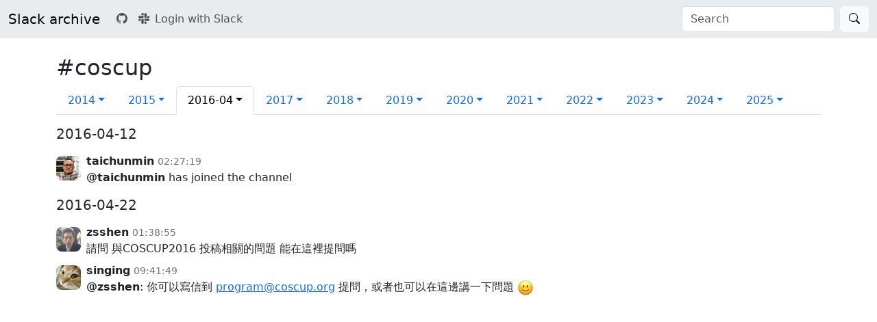

--- FILE ---
content_type: text/html; charset=UTF-8
request_url: https://g0v-slack-archive.g0v.ronny.tw/index/channel/C02L3PNNV/2016-04
body_size: 4122
content:
<!DOCTYPE html>
<html>
<head>
<meta charset="utf-8">
<meta name="viewport" content="width=device-width, initial-scale=1">
<title>#coscup | g0v.tw | slack archive</title>
<link href="https://cdn.jsdelivr.net/npm/bootstrap@5.3.8/dist/css/bootstrap.min.css" rel="stylesheet" integrity="sha384-sRIl4kxILFvY47J16cr9ZwB07vP4J8+LH7qKQnuqkuIAvNWLzeN8tE5YBujZqJLB" crossorigin="anonymous">
<link rel="stylesheet" href="https://cdn.jsdelivr.net/npm/bootstrap-icons@1.13.1/font/bootstrap-icons.min.css">
<script src="https://cdn.jsdelivr.net/npm/bootstrap@5.3.8/dist/js/bootstrap.bundle.min.js" integrity="sha384-FKyoEForCGlyvwx9Hj09JcYn3nv7wiPVlz7YYwJrWVcXK/BmnVDxM+D2scQbITxI" crossorigin="anonymous"></script>
<script src="https://code.jquery.com/jquery-3.7.1.slim.min.js" integrity="sha256-kmHvs0B+OpCW5GVHUNjv9rOmY0IvSIRcf7zGUDTDQM8=" crossorigin="anonymous"></script>
</head>
<body class="">
<nav class="navbar sticky-top navbar-expand-lg bg-body-secondary">
    <div class="container-fluid">
        <a class="navbar-brand" href="/">Slack archive</a>
        <button class="navbar-toggler" type="button" data-bs-toggle="collapse" data-bs-target="#navbarToggle" aria-controls="navbarToggle" aria-expanded="false" aria-label="Menu">
              <span class="navbar-toggler-icon"></span>
        </button>
        <div class="collapse navbar-collapse" id="navbarToggle">
            <ul class="navbar-nav me-auto">
                <li class="nav-item">
                    <a class="nav-link" href="https://github.com/ronnywang/g0v-slack-archive"><i class="bi bi-github" aria-hidden="true"></i><span class="ms-2 d-md-none">Source Code</span></a>
                </li>
                                <li class="nav-item">
                    <a class="nav-link" href="/index/login/"><i class="bi bi-slack me-2" aria-hidden="true"></i>Login with Slack</a>
                </li>
                            </ul>
            <form class="d-flex" role="search" method="get" action="/index/search">
                <input class="form-control me-2" type="search" name="q" placeholder="Search">
                <button type="submit" class="btn btn-light" aria-label="Search"><i class="bi bi-search" aria-hidden="true"></i></button>
            </form>
        </div>
    </div>
</nav>
<main class="container-fluid">

<style>
.badge .emoji {
    font-size: 16px;
}

.badge .emoji > img {
    aspect-ratio: auto;
    max-width: 16px;
    max-height: 16px;
}

.attachment-image {
    aspect-ratio: auto;
}

@media screen and (min-width: 48rem) {
    .attachment-image {
        max-width: 24rem;
        max-height: 24rem;
    }
}

.message.thread-message {
    display: none;
}
</style>

<div class="container my-4">

<h2>#coscup</h2>

<nav role="pagination">
    <ul class="nav nav-tabs">
            <li class="nav-item">
                    <a class="nav-link dropdown-toggle" data-bs-toggle="dropdown" role="button" aria-expanded="false" href="/index/channel/C02L3PNNV/2014-09">2014</a>
                    <ul class="dropdown-menu">
                            <li><a class="dropdown-item" href="/index/channel/C02L3PNNV/2014-09">2014-09<span class="badge rounded-pill text-primary bg-primary-subtle ms-1" aria-label="6 messages">6</span></a></li>
                            <li><a class="dropdown-item" href="/index/channel/C02L3PNNV/2014-10">2014-10<span class="badge rounded-pill text-primary bg-primary-subtle ms-1" aria-label="1 messages">1</span></a></li>
                            <li><a class="dropdown-item" href="/index/channel/C02L3PNNV/2014-11">2014-11<span class="badge rounded-pill text-primary bg-primary-subtle ms-1" aria-label="6 messages">6</span></a></li>
                            <li><a class="dropdown-item" href="/index/channel/C02L3PNNV/2014-12">2014-12<span class="badge rounded-pill text-primary bg-primary-subtle ms-1" aria-label="29 messages">29</span></a></li>
                        </ul>
        </li>
            <li class="nav-item">
                    <a class="nav-link dropdown-toggle" data-bs-toggle="dropdown" role="button" aria-expanded="false" href="/index/channel/C02L3PNNV/2015-01">2015</a>
                    <ul class="dropdown-menu">
                            <li><a class="dropdown-item" href="/index/channel/C02L3PNNV/2015-01">2015-01<span class="badge rounded-pill text-primary bg-primary-subtle ms-1" aria-label="26 messages">26</span></a></li>
                            <li><a class="dropdown-item" href="/index/channel/C02L3PNNV/2015-02">2015-02<span class="badge rounded-pill text-primary bg-primary-subtle ms-1" aria-label="15 messages">15</span></a></li>
                            <li><a class="dropdown-item" href="/index/channel/C02L3PNNV/2015-03">2015-03<span class="badge rounded-pill text-primary bg-primary-subtle ms-1" aria-label="15 messages">15</span></a></li>
                            <li><a class="dropdown-item" href="/index/channel/C02L3PNNV/2015-04">2015-04<span class="badge rounded-pill text-primary bg-primary-subtle ms-1" aria-label="6 messages">6</span></a></li>
                            <li><a class="dropdown-item" href="/index/channel/C02L3PNNV/2015-05">2015-05<span class="badge rounded-pill text-primary bg-primary-subtle ms-1" aria-label="13 messages">13</span></a></li>
                            <li><a class="dropdown-item" href="/index/channel/C02L3PNNV/2015-06">2015-06<span class="badge rounded-pill text-primary bg-primary-subtle ms-1" aria-label="5 messages">5</span></a></li>
                            <li><a class="dropdown-item" href="/index/channel/C02L3PNNV/2015-07">2015-07<span class="badge rounded-pill text-primary bg-primary-subtle ms-1" aria-label="12 messages">12</span></a></li>
                            <li><a class="dropdown-item" href="/index/channel/C02L3PNNV/2015-08">2015-08<span class="badge rounded-pill text-primary bg-primary-subtle ms-1" aria-label="11 messages">11</span></a></li>
                            <li><a class="dropdown-item" href="/index/channel/C02L3PNNV/2015-09">2015-09<span class="badge rounded-pill text-primary bg-primary-subtle ms-1" aria-label="1 messages">1</span></a></li>
                            <li><a class="dropdown-item" href="/index/channel/C02L3PNNV/2015-10">2015-10<span class="badge rounded-pill text-primary bg-primary-subtle ms-1" aria-label="1 messages">1</span></a></li>
                            <li><a class="dropdown-item" href="/index/channel/C02L3PNNV/2015-11">2015-11<span class="badge rounded-pill text-primary bg-primary-subtle ms-1" aria-label="2 messages">2</span></a></li>
                            <li><a class="dropdown-item" href="/index/channel/C02L3PNNV/2015-12">2015-12<span class="badge rounded-pill text-primary bg-primary-subtle ms-1" aria-label="3 messages">3</span></a></li>
                        </ul>
        </li>
            <li class="nav-item">
                    <a class="nav-link active dropdown-toggle" data-bs-toggle="dropdown" role="button" aria-expanded="false" href="/index/channel/C02L3PNNV/2016-04" aria-label="2016">2016-04</a>
                    <ul class="dropdown-menu">
                            <li><a class="dropdown-item" href="/index/channel/C02L3PNNV/2016-02">2016-02<span class="badge rounded-pill text-primary bg-primary-subtle ms-1" aria-label="1 messages">1</span></a></li>
                            <li><a class="dropdown-item" href="/index/channel/C02L3PNNV/2016-03">2016-03<span class="badge rounded-pill text-primary bg-primary-subtle ms-1" aria-label="6 messages">6</span></a></li>
                            <li><a class="dropdown-item" href="/index/channel/C02L3PNNV/2016-04">2016-04<span class="badge rounded-pill text-primary bg-primary-subtle ms-1" aria-label="3 messages">3</span></a></li>
                            <li><a class="dropdown-item" href="/index/channel/C02L3PNNV/2016-05">2016-05<span class="badge rounded-pill text-primary bg-primary-subtle ms-1" aria-label="6 messages">6</span></a></li>
                            <li><a class="dropdown-item" href="/index/channel/C02L3PNNV/2016-06">2016-06<span class="badge rounded-pill text-primary bg-primary-subtle ms-1" aria-label="6 messages">6</span></a></li>
                            <li><a class="dropdown-item" href="/index/channel/C02L3PNNV/2016-07">2016-07<span class="badge rounded-pill text-primary bg-primary-subtle ms-1" aria-label="4 messages">4</span></a></li>
                            <li><a class="dropdown-item" href="/index/channel/C02L3PNNV/2016-08">2016-08<span class="badge rounded-pill text-primary bg-primary-subtle ms-1" aria-label="8 messages">8</span></a></li>
                            <li><a class="dropdown-item" href="/index/channel/C02L3PNNV/2016-09">2016-09<span class="badge rounded-pill text-primary bg-primary-subtle ms-1" aria-label="1 messages">1</span></a></li>
                            <li><a class="dropdown-item" href="/index/channel/C02L3PNNV/2016-10">2016-10<span class="badge rounded-pill text-primary bg-primary-subtle ms-1" aria-label="1 messages">1</span></a></li>
                            <li><a class="dropdown-item" href="/index/channel/C02L3PNNV/2016-11">2016-11<span class="badge rounded-pill text-primary bg-primary-subtle ms-1" aria-label="1 messages">1</span></a></li>
                            <li><a class="dropdown-item" href="/index/channel/C02L3PNNV/2016-12">2016-12<span class="badge rounded-pill text-primary bg-primary-subtle ms-1" aria-label="5 messages">5</span></a></li>
                        </ul>
        </li>
            <li class="nav-item">
                    <a class="nav-link dropdown-toggle" data-bs-toggle="dropdown" role="button" aria-expanded="false" href="/index/channel/C02L3PNNV/2017-01">2017</a>
                    <ul class="dropdown-menu">
                            <li><a class="dropdown-item" href="/index/channel/C02L3PNNV/2017-01">2017-01<span class="badge rounded-pill text-primary bg-primary-subtle ms-1" aria-label="2 messages">2</span></a></li>
                            <li><a class="dropdown-item" href="/index/channel/C02L3PNNV/2017-02">2017-02<span class="badge rounded-pill text-primary bg-primary-subtle ms-1" aria-label="4 messages">4</span></a></li>
                            <li><a class="dropdown-item" href="/index/channel/C02L3PNNV/2017-03">2017-03<span class="badge rounded-pill text-primary bg-primary-subtle ms-1" aria-label="1 messages">1</span></a></li>
                            <li><a class="dropdown-item" href="/index/channel/C02L3PNNV/2017-04">2017-04<span class="badge rounded-pill text-primary bg-primary-subtle ms-1" aria-label="2 messages">2</span></a></li>
                            <li><a class="dropdown-item" href="/index/channel/C02L3PNNV/2017-05">2017-05<span class="badge rounded-pill text-primary bg-primary-subtle ms-1" aria-label="2 messages">2</span></a></li>
                            <li><a class="dropdown-item" href="/index/channel/C02L3PNNV/2017-06">2017-06<span class="badge rounded-pill text-primary bg-primary-subtle ms-1" aria-label="1 messages">1</span></a></li>
                            <li><a class="dropdown-item" href="/index/channel/C02L3PNNV/2017-07">2017-07<span class="badge rounded-pill text-primary bg-primary-subtle ms-1" aria-label="4 messages">4</span></a></li>
                            <li><a class="dropdown-item" href="/index/channel/C02L3PNNV/2017-08">2017-08<span class="badge rounded-pill text-primary bg-primary-subtle ms-1" aria-label="1 messages">1</span></a></li>
                            <li><a class="dropdown-item" href="/index/channel/C02L3PNNV/2017-09">2017-09<span class="badge rounded-pill text-primary bg-primary-subtle ms-1" aria-label="2 messages">2</span></a></li>
                            <li><a class="dropdown-item" href="/index/channel/C02L3PNNV/2017-11">2017-11<span class="badge rounded-pill text-primary bg-primary-subtle ms-1" aria-label="1 messages">1</span></a></li>
                        </ul>
        </li>
            <li class="nav-item">
                    <a class="nav-link dropdown-toggle" data-bs-toggle="dropdown" role="button" aria-expanded="false" href="/index/channel/C02L3PNNV/2018-01">2018</a>
                    <ul class="dropdown-menu">
                            <li><a class="dropdown-item" href="/index/channel/C02L3PNNV/2018-01">2018-01<span class="badge rounded-pill text-primary bg-primary-subtle ms-1" aria-label="2 messages">2</span></a></li>
                            <li><a class="dropdown-item" href="/index/channel/C02L3PNNV/2018-04">2018-04<span class="badge rounded-pill text-primary bg-primary-subtle ms-1" aria-label="1 messages">1</span></a></li>
                            <li><a class="dropdown-item" href="/index/channel/C02L3PNNV/2018-05">2018-05<span class="badge rounded-pill text-primary bg-primary-subtle ms-1" aria-label="1 messages">1</span></a></li>
                            <li><a class="dropdown-item" href="/index/channel/C02L3PNNV/2018-06">2018-06<span class="badge rounded-pill text-primary bg-primary-subtle ms-1" aria-label="2 messages">2</span></a></li>
                            <li><a class="dropdown-item" href="/index/channel/C02L3PNNV/2018-08">2018-08<span class="badge rounded-pill text-primary bg-primary-subtle ms-1" aria-label="1 messages">1</span></a></li>
                            <li><a class="dropdown-item" href="/index/channel/C02L3PNNV/2018-09">2018-09<span class="badge rounded-pill text-primary bg-primary-subtle ms-1" aria-label="1 messages">1</span></a></li>
                            <li><a class="dropdown-item" href="/index/channel/C02L3PNNV/2018-10">2018-10<span class="badge rounded-pill text-primary bg-primary-subtle ms-1" aria-label="2 messages">2</span></a></li>
                            <li><a class="dropdown-item" href="/index/channel/C02L3PNNV/2018-12">2018-12<span class="badge rounded-pill text-primary bg-primary-subtle ms-1" aria-label="1 messages">1</span></a></li>
                        </ul>
        </li>
            <li class="nav-item">
                    <a class="nav-link dropdown-toggle" data-bs-toggle="dropdown" role="button" aria-expanded="false" href="/index/channel/C02L3PNNV/2019-03">2019</a>
                    <ul class="dropdown-menu">
                            <li><a class="dropdown-item" href="/index/channel/C02L3PNNV/2019-03">2019-03<span class="badge rounded-pill text-primary bg-primary-subtle ms-1" aria-label="1 messages">1</span></a></li>
                            <li><a class="dropdown-item" href="/index/channel/C02L3PNNV/2019-05">2019-05<span class="badge rounded-pill text-primary bg-primary-subtle ms-1" aria-label="3 messages">3</span></a></li>
                            <li><a class="dropdown-item" href="/index/channel/C02L3PNNV/2019-06">2019-06<span class="badge rounded-pill text-primary bg-primary-subtle ms-1" aria-label="2 messages">2</span></a></li>
                            <li><a class="dropdown-item" href="/index/channel/C02L3PNNV/2019-08">2019-08<span class="badge rounded-pill text-primary bg-primary-subtle ms-1" aria-label="4 messages">4</span></a></li>
                        </ul>
        </li>
            <li class="nav-item">
                    <a class="nav-link dropdown-toggle" data-bs-toggle="dropdown" role="button" aria-expanded="false" href="/index/channel/C02L3PNNV/2020-02">2020</a>
                    <ul class="dropdown-menu">
                            <li><a class="dropdown-item" href="/index/channel/C02L3PNNV/2020-02">2020-02<span class="badge rounded-pill text-primary bg-primary-subtle ms-1" aria-label="4 messages">4</span></a></li>
                            <li><a class="dropdown-item" href="/index/channel/C02L3PNNV/2020-03">2020-03<span class="badge rounded-pill text-primary bg-primary-subtle ms-1" aria-label="6 messages">6</span></a></li>
                            <li><a class="dropdown-item" href="/index/channel/C02L3PNNV/2020-04">2020-04<span class="badge rounded-pill text-primary bg-primary-subtle ms-1" aria-label="2 messages">2</span></a></li>
                            <li><a class="dropdown-item" href="/index/channel/C02L3PNNV/2020-05">2020-05<span class="badge rounded-pill text-primary bg-primary-subtle ms-1" aria-label="2 messages">2</span></a></li>
                            <li><a class="dropdown-item" href="/index/channel/C02L3PNNV/2020-08">2020-08<span class="badge rounded-pill text-primary bg-primary-subtle ms-1" aria-label="1 messages">1</span></a></li>
                            <li><a class="dropdown-item" href="/index/channel/C02L3PNNV/2020-09">2020-09<span class="badge rounded-pill text-primary bg-primary-subtle ms-1" aria-label="3 messages">3</span></a></li>
                            <li><a class="dropdown-item" href="/index/channel/C02L3PNNV/2020-10">2020-10<span class="badge rounded-pill text-primary bg-primary-subtle ms-1" aria-label="1 messages">1</span></a></li>
                            <li><a class="dropdown-item" href="/index/channel/C02L3PNNV/2020-11">2020-11<span class="badge rounded-pill text-primary bg-primary-subtle ms-1" aria-label="2 messages">2</span></a></li>
                            <li><a class="dropdown-item" href="/index/channel/C02L3PNNV/2020-12">2020-12<span class="badge rounded-pill text-primary bg-primary-subtle ms-1" aria-label="2 messages">2</span></a></li>
                        </ul>
        </li>
            <li class="nav-item">
                    <a class="nav-link dropdown-toggle" data-bs-toggle="dropdown" role="button" aria-expanded="false" href="/index/channel/C02L3PNNV/2021-01">2021</a>
                    <ul class="dropdown-menu">
                            <li><a class="dropdown-item" href="/index/channel/C02L3PNNV/2021-01">2021-01<span class="badge rounded-pill text-primary bg-primary-subtle ms-1" aria-label="2 messages">2</span></a></li>
                            <li><a class="dropdown-item" href="/index/channel/C02L3PNNV/2021-05">2021-05<span class="badge rounded-pill text-primary bg-primary-subtle ms-1" aria-label="3 messages">3</span></a></li>
                            <li><a class="dropdown-item" href="/index/channel/C02L3PNNV/2021-06">2021-06<span class="badge rounded-pill text-primary bg-primary-subtle ms-1" aria-label="1 messages">1</span></a></li>
                            <li><a class="dropdown-item" href="/index/channel/C02L3PNNV/2021-07">2021-07<span class="badge rounded-pill text-primary bg-primary-subtle ms-1" aria-label="3 messages">3</span></a></li>
                            <li><a class="dropdown-item" href="/index/channel/C02L3PNNV/2021-11">2021-11<span class="badge rounded-pill text-primary bg-primary-subtle ms-1" aria-label="1 messages">1</span></a></li>
                        </ul>
        </li>
            <li class="nav-item">
                    <a class="nav-link dropdown-toggle" data-bs-toggle="dropdown" role="button" aria-expanded="false" href="/index/channel/C02L3PNNV/2022-03">2022</a>
                    <ul class="dropdown-menu">
                            <li><a class="dropdown-item" href="/index/channel/C02L3PNNV/2022-03">2022-03<span class="badge rounded-pill text-primary bg-primary-subtle ms-1" aria-label="1 messages">1</span></a></li>
                            <li><a class="dropdown-item" href="/index/channel/C02L3PNNV/2022-05">2022-05<span class="badge rounded-pill text-primary bg-primary-subtle ms-1" aria-label="2 messages">2</span></a></li>
                            <li><a class="dropdown-item" href="/index/channel/C02L3PNNV/2022-08">2022-08<span class="badge rounded-pill text-primary bg-primary-subtle ms-1" aria-label="2 messages">2</span></a></li>
                            <li><a class="dropdown-item" href="/index/channel/C02L3PNNV/2022-09">2022-09<span class="badge rounded-pill text-primary bg-primary-subtle ms-1" aria-label="2 messages">2</span></a></li>
                            <li><a class="dropdown-item" href="/index/channel/C02L3PNNV/2022-10">2022-10<span class="badge rounded-pill text-primary bg-primary-subtle ms-1" aria-label="1 messages">1</span></a></li>
                            <li><a class="dropdown-item" href="/index/channel/C02L3PNNV/2022-11">2022-11<span class="badge rounded-pill text-primary bg-primary-subtle ms-1" aria-label="2 messages">2</span></a></li>
                            <li><a class="dropdown-item" href="/index/channel/C02L3PNNV/2022-12">2022-12<span class="badge rounded-pill text-primary bg-primary-subtle ms-1" aria-label="2 messages">2</span></a></li>
                        </ul>
        </li>
            <li class="nav-item">
                    <a class="nav-link dropdown-toggle" data-bs-toggle="dropdown" role="button" aria-expanded="false" href="/index/channel/C02L3PNNV/2023-07">2023</a>
                    <ul class="dropdown-menu">
                            <li><a class="dropdown-item" href="/index/channel/C02L3PNNV/2023-07">2023-07<span class="badge rounded-pill text-primary bg-primary-subtle ms-1" aria-label="4 messages">4</span></a></li>
                            <li><a class="dropdown-item" href="/index/channel/C02L3PNNV/2023-08">2023-08<span class="badge rounded-pill text-primary bg-primary-subtle ms-1" aria-label="1 messages">1</span></a></li>
                            <li><a class="dropdown-item" href="/index/channel/C02L3PNNV/2023-10">2023-10<span class="badge rounded-pill text-primary bg-primary-subtle ms-1" aria-label="1 messages">1</span></a></li>
                        </ul>
        </li>
            <li class="nav-item">
                    <a class="nav-link dropdown-toggle" data-bs-toggle="dropdown" role="button" aria-expanded="false" href="/index/channel/C02L3PNNV/2024-01">2024</a>
                    <ul class="dropdown-menu">
                            <li><a class="dropdown-item" href="/index/channel/C02L3PNNV/2024-01">2024-01<span class="badge rounded-pill text-primary bg-primary-subtle ms-1" aria-label="3 messages">3</span></a></li>
                            <li><a class="dropdown-item" href="/index/channel/C02L3PNNV/2024-02">2024-02<span class="badge rounded-pill text-primary bg-primary-subtle ms-1" aria-label="1 messages">1</span></a></li>
                            <li><a class="dropdown-item" href="/index/channel/C02L3PNNV/2024-03">2024-03<span class="badge rounded-pill text-primary bg-primary-subtle ms-1" aria-label="5 messages">5</span></a></li>
                            <li><a class="dropdown-item" href="/index/channel/C02L3PNNV/2024-04">2024-04<span class="badge rounded-pill text-primary bg-primary-subtle ms-1" aria-label="1 messages">1</span></a></li>
                            <li><a class="dropdown-item" href="/index/channel/C02L3PNNV/2024-05">2024-05<span class="badge rounded-pill text-primary bg-primary-subtle ms-1" aria-label="3 messages">3</span></a></li>
                            <li><a class="dropdown-item" href="/index/channel/C02L3PNNV/2024-07">2024-07<span class="badge rounded-pill text-primary bg-primary-subtle ms-1" aria-label="2 messages">2</span></a></li>
                            <li><a class="dropdown-item" href="/index/channel/C02L3PNNV/2024-08">2024-08<span class="badge rounded-pill text-primary bg-primary-subtle ms-1" aria-label="2 messages">2</span></a></li>
                        </ul>
        </li>
            <li class="nav-item">
                    <a class="nav-link dropdown-toggle" data-bs-toggle="dropdown" role="button" aria-expanded="false" href="/index/channel/C02L3PNNV/2025-02">2025</a>
                    <ul class="dropdown-menu">
                            <li><a class="dropdown-item" href="/index/channel/C02L3PNNV/2025-02">2025-02<span class="badge rounded-pill text-primary bg-primary-subtle ms-1" aria-label="2 messages">2</span></a></li>
                            <li><a class="dropdown-item" href="/index/channel/C02L3PNNV/2025-07">2025-07<span class="badge rounded-pill text-primary bg-primary-subtle ms-1" aria-label="1 messages">1</span></a></li>
                            <li><a class="dropdown-item" href="/index/channel/C02L3PNNV/2025-08">2025-08<span class="badge rounded-pill text-primary bg-primary-subtle ms-1" aria-label="3 messages">3</span></a></li>
                            <li><a class="dropdown-item" href="/index/channel/C02L3PNNV/2025-11">2025-11<span class="badge rounded-pill text-primary bg-primary-subtle ms-1" aria-label="1 messages">1</span></a></li>
                        </ul>
        </li>
        </ul>
</nav>

<section role="feed">
        <h5 class="my-3">2016-04-12</h5>
        <div class="message d-flex mb-2 " id="ts-1460399239.000006">
    <img class="avatar flex-shrink-0 rounded-3 mt-1" src="https://secure.gravatar.com/avatar/8d9b432d861e4ac0e40954a800ae90a1.jpg?s=72&amp;d=https%3A%2F%2Fa.slack-edge.com%2Fdf10d%2Fimg%2Favatars%2Fava_0000-72.png" width="36" height="36">
    <div class="flex-grow-1 ms-2">
        <div class="meta">
            <span class="user-name" title="{
    &quot;id&quot;: &quot;U03U1DWAR&quot;,
    &quot;name&quot;: &quot;taichunmin&quot;,
    &quot;is_bot&quot;: false,
    &quot;updated&quot;: 1583199477,
    &quot;is_app_user&quot;: false,
    &quot;team_id&quot;: &quot;T02G2SXKM&quot;,
    &quot;deleted&quot;: false,
    &quot;color&quot;: &quot;902d59&quot;,
    &quot;is_email_confirmed&quot;: true,
    &quot;real_name&quot;: &quot;Taichunmin&quot;,
    &quot;tz&quot;: &quot;Asia\/Taipei&quot;,
    &quot;tz_label&quot;: &quot;Taiwan Standard Time&quot;,
    &quot;tz_offset&quot;: 28800,
    &quot;is_admin&quot;: false,
    &quot;is_owner&quot;: false,
    &quot;is_primary_owner&quot;: false,
    &quot;is_restricted&quot;: false,
    &quot;is_ultra_restricted&quot;: false,
    &quot;has_2fa&quot;: false,
    &quot;who_can_share_contact_card&quot;: &quot;EVERYONE&quot;,
    &quot;profile&quot;: {
        &quot;real_name&quot;: &quot;Taichunmin&quot;,
        &quot;display_name&quot;: &quot;taichunmin&quot;,
        &quot;avatar_hash&quot;: &quot;gd9b432d861e&quot;,
        &quot;real_name_normalized&quot;: &quot;Taichunmin&quot;,
        &quot;display_name_normalized&quot;: &quot;taichunmin&quot;,
        &quot;image_24&quot;: &quot;https:\/\/secure.gravatar.com\/avatar\/8d9b432d861e4ac0e40954a800ae90a1.jpg?s=24&amp;d=https%3A%2F%2Fa.slack-edge.com%2Fdf10d%2Fimg%2Favatars%2Fava_0000-24.png&quot;,
        &quot;image_32&quot;: &quot;https:\/\/secure.gravatar.com\/avatar\/8d9b432d861e4ac0e40954a800ae90a1.jpg?s=32&amp;d=https%3A%2F%2Fa.slack-edge.com%2Fdf10d%2Fimg%2Favatars%2Fava_0000-32.png&quot;,
        &quot;image_48&quot;: &quot;https:\/\/secure.gravatar.com\/avatar\/8d9b432d861e4ac0e40954a800ae90a1.jpg?s=48&amp;d=https%3A%2F%2Fa.slack-edge.com%2Fdf10d%2Fimg%2Favatars%2Fava_0000-48.png&quot;,
        &quot;image_72&quot;: &quot;https:\/\/secure.gravatar.com\/avatar\/8d9b432d861e4ac0e40954a800ae90a1.jpg?s=72&amp;d=https%3A%2F%2Fa.slack-edge.com%2Fdf10d%2Fimg%2Favatars%2Fava_0000-72.png&quot;,
        &quot;image_192&quot;: &quot;https:\/\/secure.gravatar.com\/avatar\/8d9b432d861e4ac0e40954a800ae90a1.jpg?s=192&amp;d=https%3A%2F%2Fa.slack-edge.com%2Fdf10d%2Fimg%2Favatars%2Fava_0000-192.png&quot;,
        &quot;image_512&quot;: &quot;https:\/\/secure.gravatar.com\/avatar\/8d9b432d861e4ac0e40954a800ae90a1.jpg?s=512&amp;d=https%3A%2F%2Fa.slack-edge.com%2Fdf10d%2Fimg%2Favatars%2Fava_0000-512.png&quot;,
        &quot;first_name&quot;: &quot;Taichunmin&quot;,
        &quot;last_name&quot;: &quot;&quot;,
        &quot;team&quot;: &quot;T02G2SXKM&quot;,
        &quot;title&quot;: &quot;&quot;,
        &quot;phone&quot;: &quot;&quot;,
        &quot;skype&quot;: &quot;&quot;,
        &quot;status_text&quot;: &quot;&quot;,
        &quot;status_text_canonical&quot;: &quot;&quot;,
        &quot;status_emoji&quot;: &quot;&quot;,
        &quot;status_emoji_display_info&quot;: [],
        &quot;status_expiration&quot;: 0
    }
}"><strong>taichunmin</strong></span>
            <span class="message-time small" title="{
    &quot;type&quot;: &quot;message&quot;,
    &quot;subtype&quot;: &quot;channel_join&quot;,
    &quot;ts&quot;: &quot;1460399239.000006&quot;,
    &quot;user&quot;: &quot;U03U1DWAR&quot;,
    &quot;text&quot;: &quot;&lt;@U03U1DWAR&gt; has joined the channel&quot;
}"><a class="link-secondary link-underline link-underline-opacity-0 link-underline-opacity-75-hover" href="#ts-1460399239.000006">02:27:19</a></span>
        </div>

    
        <div class="contents">
            <b>@taichunmin</b> has joined the channel        </div>

    
    
    
    
    </div>
</div>
        <h5 class="my-3">2016-04-22</h5>
        <div class="message d-flex mb-2 " id="ts-1461260335.000002">
    <img class="avatar flex-shrink-0 rounded-3 mt-1" src="https://secure.gravatar.com/avatar/682e24e0487c1bf95561e040f9fb0e81.jpg?s=72&amp;d=https%3A%2F%2Fa.slack-edge.com%2Fdf10d%2Fimg%2Favatars%2Fava_0016-72.png" width="36" height="36">
    <div class="flex-grow-1 ms-2">
        <div class="meta">
            <span class="user-name" title="{
    &quot;id&quot;: &quot;U085M16JC&quot;,
    &quot;name&quot;: &quot;zsshen&quot;,
    &quot;is_bot&quot;: false,
    &quot;updated&quot;: 1569112757,
    &quot;is_app_user&quot;: false,
    &quot;team_id&quot;: &quot;T02G2SXKM&quot;,
    &quot;deleted&quot;: false,
    &quot;color&quot;: &quot;d55aef&quot;,
    &quot;is_email_confirmed&quot;: true,
    &quot;real_name&quot;: &quot;zsshen&quot;,
    &quot;tz&quot;: &quot;Asia\/Ulaanbaatar&quot;,
    &quot;tz_label&quot;: &quot;Ulaanbaatar Time&quot;,
    &quot;tz_offset&quot;: 28800,
    &quot;is_admin&quot;: false,
    &quot;is_owner&quot;: false,
    &quot;is_primary_owner&quot;: false,
    &quot;is_restricted&quot;: false,
    &quot;is_ultra_restricted&quot;: false,
    &quot;has_2fa&quot;: false,
    &quot;who_can_share_contact_card&quot;: &quot;EVERYONE&quot;,
    &quot;profile&quot;: {
        &quot;real_name&quot;: &quot;zsshen&quot;,
        &quot;display_name&quot;: &quot;&quot;,
        &quot;avatar_hash&quot;: &quot;g82e24e0487c&quot;,
        &quot;real_name_normalized&quot;: &quot;zsshen&quot;,
        &quot;display_name_normalized&quot;: &quot;&quot;,
        &quot;image_24&quot;: &quot;https:\/\/secure.gravatar.com\/avatar\/682e24e0487c1bf95561e040f9fb0e81.jpg?s=24&amp;d=https%3A%2F%2Fa.slack-edge.com%2Fdf10d%2Fimg%2Favatars%2Fava_0016-24.png&quot;,
        &quot;image_32&quot;: &quot;https:\/\/secure.gravatar.com\/avatar\/682e24e0487c1bf95561e040f9fb0e81.jpg?s=32&amp;d=https%3A%2F%2Fa.slack-edge.com%2Fdf10d%2Fimg%2Favatars%2Fava_0016-32.png&quot;,
        &quot;image_48&quot;: &quot;https:\/\/secure.gravatar.com\/avatar\/682e24e0487c1bf95561e040f9fb0e81.jpg?s=48&amp;d=https%3A%2F%2Fa.slack-edge.com%2Fdf10d%2Fimg%2Favatars%2Fava_0016-48.png&quot;,
        &quot;image_72&quot;: &quot;https:\/\/secure.gravatar.com\/avatar\/682e24e0487c1bf95561e040f9fb0e81.jpg?s=72&amp;d=https%3A%2F%2Fa.slack-edge.com%2Fdf10d%2Fimg%2Favatars%2Fava_0016-72.png&quot;,
        &quot;image_192&quot;: &quot;https:\/\/secure.gravatar.com\/avatar\/682e24e0487c1bf95561e040f9fb0e81.jpg?s=192&amp;d=https%3A%2F%2Fa.slack-edge.com%2Fdf10d%2Fimg%2Favatars%2Fava_0016-192.png&quot;,
        &quot;image_512&quot;: &quot;https:\/\/secure.gravatar.com\/avatar\/682e24e0487c1bf95561e040f9fb0e81.jpg?s=512&amp;d=https%3A%2F%2Fa.slack-edge.com%2Fdf10d%2Fimg%2Favatars%2Fava_0016-512.png&quot;,
        &quot;team&quot;: &quot;T02G2SXKM&quot;,
        &quot;title&quot;: &quot;&quot;,
        &quot;phone&quot;: &quot;&quot;,
        &quot;skype&quot;: &quot;&quot;,
        &quot;status_text&quot;: &quot;&quot;,
        &quot;status_text_canonical&quot;: &quot;&quot;,
        &quot;status_emoji&quot;: &quot;&quot;,
        &quot;status_emoji_display_info&quot;: [],
        &quot;status_expiration&quot;: 0
    }
}"><strong>zsshen</strong></span>
            <span class="message-time small" title="{
    &quot;type&quot;: &quot;message&quot;,
    &quot;text&quot;: &quot;請問 與COSCUP2016 投稿相關的問題 能在這裡提問嗎&quot;,
    &quot;user&quot;: &quot;U085M16JC&quot;,
    &quot;ts&quot;: &quot;1461260335.000002&quot;,
    &quot;team&quot;: &quot;T02G2SXKM&quot;,
    &quot;user_team&quot;: &quot;T02G2SXKM&quot;,
    &quot;source_team&quot;: &quot;T02G2SXKM&quot;,
    &quot;user_profile&quot;: {
        &quot;avatar_hash&quot;: &quot;g82e24e0487c&quot;,
        &quot;image_72&quot;: &quot;https:\/\/secure.gravatar.com\/avatar\/682e24e0487c1bf95561e040f9fb0e81.jpg?s=72&amp;d=https%3A%2F%2Fa.slack-edge.com%2Fdf10d%2Fimg%2Favatars%2Fava_0016-72.png&quot;,
        &quot;first_name&quot;: &quot;&quot;,
        &quot;real_name&quot;: &quot;zsshen&quot;,
        &quot;display_name&quot;: &quot;&quot;,
        &quot;team&quot;: &quot;T02G2SXKM&quot;,
        &quot;name&quot;: &quot;zsshen&quot;,
        &quot;is_restricted&quot;: false,
        &quot;is_ultra_restricted&quot;: false
    }
}"><a class="link-secondary link-underline link-underline-opacity-0 link-underline-opacity-75-hover" href="#ts-1461260335.000002">01:38:55</a></span>
        </div>

    
        <div class="contents">
            請問 與COSCUP2016 投稿相關的問題 能在這裡提問嗎        </div>

    
    
    
    
    </div>
</div>
    <div class="message d-flex mb-2 " id="ts-1461289309.000003">
    <img class="avatar flex-shrink-0 rounded-3 mt-1" src="https://avatars.slack-edge.com/2015-06-25/6832481089_5e0fd5721465cefcba68_72.jpg" width="36" height="36">
    <div class="flex-grow-1 ms-2">
        <div class="meta">
            <span class="user-name" title="{
    &quot;id&quot;: &quot;U06QG42KT&quot;,
    &quot;name&quot;: &quot;singing&quot;,
    &quot;is_bot&quot;: false,
    &quot;updated&quot;: 1752125732,
    &quot;is_app_user&quot;: false,
    &quot;team_id&quot;: &quot;T02G2SXKM&quot;,
    &quot;deleted&quot;: false,
    &quot;color&quot;: &quot;99a949&quot;,
    &quot;is_email_confirmed&quot;: true,
    &quot;real_name&quot;: &quot;Singing Li&quot;,
    &quot;tz&quot;: &quot;Asia\/Taipei&quot;,
    &quot;tz_label&quot;: &quot;Taiwan Standard Time&quot;,
    &quot;tz_offset&quot;: 28800,
    &quot;is_admin&quot;: false,
    &quot;is_owner&quot;: false,
    &quot;is_primary_owner&quot;: false,
    &quot;is_restricted&quot;: false,
    &quot;is_ultra_restricted&quot;: false,
    &quot;has_2fa&quot;: false,
    &quot;who_can_share_contact_card&quot;: &quot;EVERYONE&quot;,
    &quot;profile&quot;: {
        &quot;real_name&quot;: &quot;Singing Li&quot;,
        &quot;display_name&quot;: &quot;singing&quot;,
        &quot;avatar_hash&quot;: &quot;5e0fd5721465&quot;,
        &quot;real_name_normalized&quot;: &quot;Singing Li&quot;,
        &quot;display_name_normalized&quot;: &quot;singing&quot;,
        &quot;image_24&quot;: &quot;https:\/\/avatars.slack-edge.com\/2015-06-25\/6832481089_5e0fd5721465cefcba68_24.jpg&quot;,
        &quot;image_32&quot;: &quot;https:\/\/avatars.slack-edge.com\/2015-06-25\/6832481089_5e0fd5721465cefcba68_32.jpg&quot;,
        &quot;image_48&quot;: &quot;https:\/\/avatars.slack-edge.com\/2015-06-25\/6832481089_5e0fd5721465cefcba68_48.jpg&quot;,
        &quot;image_72&quot;: &quot;https:\/\/avatars.slack-edge.com\/2015-06-25\/6832481089_5e0fd5721465cefcba68_72.jpg&quot;,
        &quot;image_192&quot;: &quot;https:\/\/avatars.slack-edge.com\/2015-06-25\/6832481089_5e0fd5721465cefcba68_192.jpg&quot;,
        &quot;image_512&quot;: &quot;&quot;,
        &quot;image_original&quot;: &quot;https:\/\/avatars.slack-edge.com\/2015-06-25\/6832481089_5e0fd5721465cefcba68_original.jpg&quot;,
        &quot;is_custom_image&quot;: true,
        &quot;first_name&quot;: &quot;Singing&quot;,
        &quot;last_name&quot;: &quot;Li&quot;,
        &quot;team&quot;: &quot;T02G2SXKM&quot;,
        &quot;title&quot;: &quot;&quot;,
        &quot;phone&quot;: &quot;&quot;,
        &quot;skype&quot;: &quot;&quot;,
        &quot;status_text&quot;: &quot;&quot;,
        &quot;status_text_canonical&quot;: &quot;&quot;,
        &quot;status_emoji&quot;: &quot;&quot;,
        &quot;status_emoji_display_info&quot;: [],
        &quot;status_expiration&quot;: 0
    }
}"><strong>singing</strong></span>
            <span class="message-time small" title="{
    &quot;type&quot;: &quot;message&quot;,
    &quot;text&quot;: &quot;&lt;@U085M16JC&gt;: 你可以寫信到 &lt;mailto:program@coscup.org|program@coscup.org&gt; 提問，或者也可以在這邊講一下問題 :simple_smile:&quot;,
    &quot;user&quot;: &quot;U06QG42KT&quot;,
    &quot;ts&quot;: &quot;1461289309.000003&quot;,
    &quot;team&quot;: &quot;T02G2SXKM&quot;,
    &quot;user_team&quot;: &quot;T02G2SXKM&quot;,
    &quot;source_team&quot;: &quot;T02G2SXKM&quot;,
    &quot;user_profile&quot;: {
        &quot;avatar_hash&quot;: &quot;5e0fd5721465&quot;,
        &quot;image_72&quot;: &quot;https:\/\/avatars.slack-edge.com\/2015-06-25\/6832481089_5e0fd5721465cefcba68_72.jpg&quot;,
        &quot;first_name&quot;: &quot;Singing&quot;,
        &quot;real_name&quot;: &quot;Singing Li&quot;,
        &quot;display_name&quot;: &quot;singing&quot;,
        &quot;team&quot;: &quot;T02G2SXKM&quot;,
        &quot;name&quot;: &quot;singing&quot;,
        &quot;is_restricted&quot;: false,
        &quot;is_ultra_restricted&quot;: false
    }
}"><a class="link-secondary link-underline link-underline-opacity-0 link-underline-opacity-75-hover" href="#ts-1461289309.000003">09:41:49</a></span>
        </div>

    
        <div class="contents">
            <b>@zsshen</b>: 你可以寫信到 <a href="mailto:program@coscup.org">program@coscup.org</a> 提問，或者也可以在這邊講一下問題 <img src="https://a.slack-edge.com/80588/img/emoji_2017_12_06/apple/simple_smile.png" width="24" height="24">        </div>

    
    
    
    
    </div>
</div>
</section>

</div>

</main><!-- .container -->
</body>
</html>
